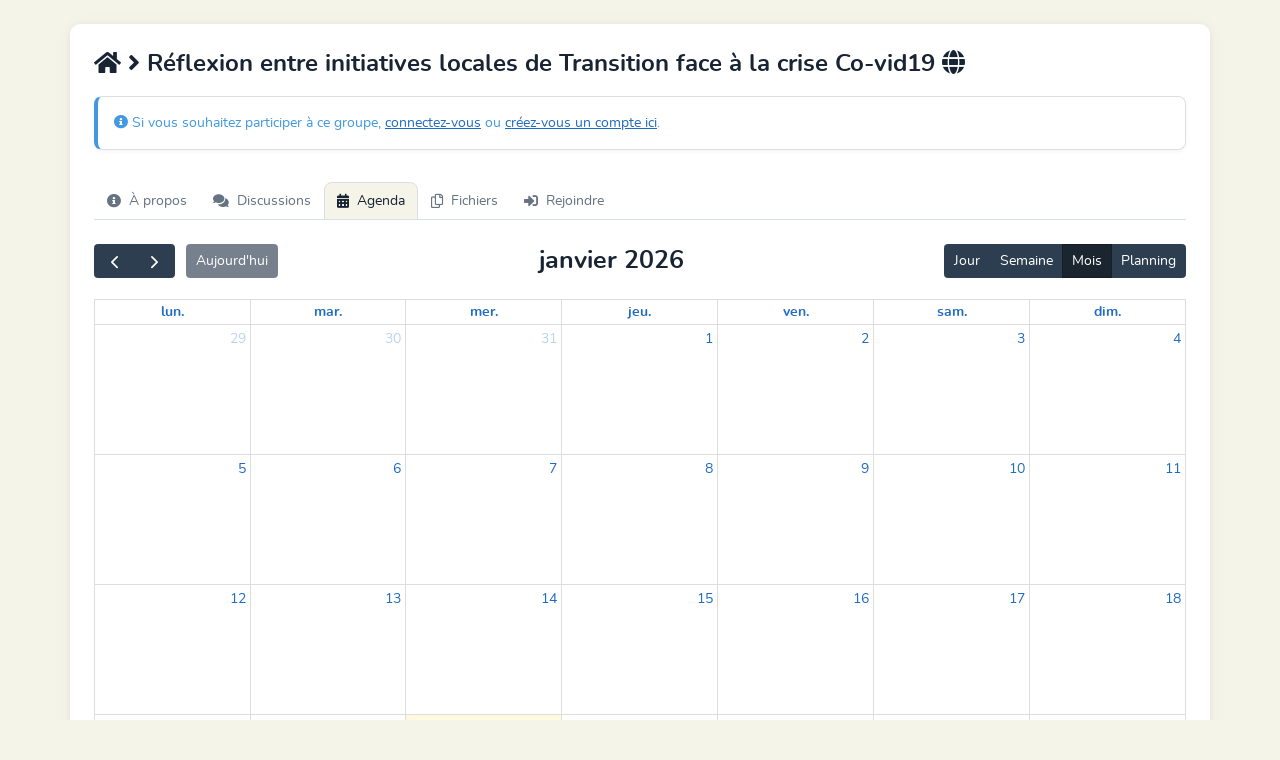

--- FILE ---
content_type: text/html; charset=UTF-8
request_url: https://agora.reseautransition.be/groups/184/actions?force_locale=de&embed=1
body_size: 1781
content:
<!doctype html>
<html lang="fr">

<head>
    <meta charset="UTF-8" />
    <meta content="width=device-width, initial-scale=1" name=viewport>

    <meta content="CZbJCq943uwnp6o46ovRTzu0dkit56KBhmalVuKx" name="csrf-token">
    <meta content="184" name="group-id">

<title>Réseau Transition</title>

<link href="https://agora.reseautransition.be/icon/192" rel="shortcut icon">

<link href="https://agora.reseautransition.be/manifest.webmanifest" rel="manifest">


<link href="https://agora.reseautransition.be/fonts/fontawesome/css/all.min.css" rel="stylesheet">
<link href="https://agora.reseautransition.be/fonts/fontawesome/css/v4-shims.min.css" rel="stylesheet">


<link href="https://agora.reseautransition.be/fonts/nunito/stylesheet.css" rel="stylesheet">


<script src="https://code.jquery.com/jquery-3.7.0.min.js"
    integrity="sha256-2Pmvv0kuTBOenSvLm6bvfBSSHrUJ+3A7x6P5Ebd07/g=" crossorigin="anonymous" defer></script>


<script src='https://cdn.jsdelivr.net/npm/fullcalendar@6.1.9/index.global.min.js' defer></script>
<script src='https://cdn.jsdelivr.net/npm/@fullcalendar/core@6.1.9/locales-all.global.min.js' defer></script>


<script src="https://cdn.jsdelivr.net/npm/unpoly@3.3.0/unpoly.min.js" defer></script>
<script src="https://cdn.jsdelivr.net/npm/unpoly@3.3.0/unpoly-migrate.min.js" defer></script>
<link href="https://cdn.jsdelivr.net/npm/unpoly@3.3.0/unpoly.min.css" rel="stylesheet">
<link href="https://cdn.jsdelivr.net/npm/unpoly@3.3.0/unpoly-bootstrap5.min.css" rel="stylesheet">


<link href="https://cdn.datatables.net/v/bs5/dt-1.13.6/b-2.4.2/b-html5-2.4.2/r-2.5.0/sr-1.3.0/datatables.min.css"
    rel="stylesheet">
<script src="https://cdnjs.cloudflare.com/ajax/libs/pdfmake/0.2.7/pdfmake.min.js" defer></script>
<script src="https://cdnjs.cloudflare.com/ajax/libs/pdfmake/0.2.7/vfs_fonts.js" defer></script>
<script src="https://cdn.datatables.net/v/bs5/dt-1.13.6/b-2.4.2/b-html5-2.4.2/r-2.5.0/sr-1.3.0/datatables.min.js" defer>
</script>



<link href="https://cdn.jsdelivr.net/npm/tom-select@2.2.2/dist/css/tom-select.css" rel="stylesheet">
<script src="https://cdn.jsdelivr.net/npm/tom-select@2.2.2/dist/js/tom-select.complete.min.js"></script>


<script src="https://cdn.jsdelivr.net/npm/@tabler/core@1.0.0-beta19/dist/js/tabler.min.js" defer></script>
<link href="https://cdn.jsdelivr.net/npm/@tabler/core@1.0.0-beta19/dist/css/tabler.min.css" rel="stylesheet">


<link href="https://cdn.jsdelivr.net/npm/summernote@0.8.18/dist/summernote-lite.min.css" rel="stylesheet">
<script src="https://cdn.jsdelivr.net/npm/summernote@0.8.18/dist/summernote-lite.min.js" defer></script>


<script src="https://agora.reseautransition.be/js/compilers.js?v=1697568555" defer></script>

<link href="https://agora.reseautransition.be/css/custom.css?v=1697568555" rel="stylesheet">






</head>

<body>

    <div up-main>
        
        <div class="sticky-messages">
            <div class="bottom-messages">

     <div class="js-loader">
         <div class="d-flex gap-2 align-items-center">
             <i class="far fa-save mr-2"></i>
             Chargement
         </div>
     </div>

     <div class="js-network-error">
         <div class="d-flex gap-2 align-items-center">
             <i class="fa fa-plug mr-2"></i>
             Pas de connexion réseau
         </div>
     </div>
 </div>


 <div class="messages" up-hungry>
     
     
     
     
     
     

 </div>
        </div>

        <div class="container mt-md-4 p-md-4 p-2">
                            <div class="mb-4 d-none d-sm-none d-md-block">
    <h1 class="text-truncate">
        <a href="https://agora.reseautransition.be"><i class="fa fa-home"></i></a> <i class="fa fa-angle-right"></i>
                    <a href="https://agora.reseautransition.be/groups/184">Réflexion entre initiatives locales de Transition face à la crise Co-vid19</a>
        
                    <i class="fa fa-globe" title="Groupe public"></i>
            </h1>

    <div class="alert alert-info" role="alert">
            <i class="fa fa-info-circle" aria-hidden="true"></i>
            Si vous souhaitez participer à ce groupe,
            <a href="https://agora.reseautransition.be/login" up-layer="new">connectez-vous</a>
            ou
            <a href="https://agora.reseautransition.be/register" up-layer="new">créez-vous un compte ici</a>.
        </div>
    
    
    <ul class="nav nav-tabs mt-md-5 mt-3">

        <li class="nav-item">
            <a class="nav-link "
                href="https://agora.reseautransition.be/groups/184">
                <i class="fa fa-info-circle me-2"></i> À propos
            </a>
        </li>

                                    <li class="nav-item">
                    <a class="nav-link "
                        href="https://agora.reseautransition.be/groups/184/discussions">
                        <i class="fa fa-comments me-2"></i> Discussions
                    </a>
                </li>
                    
                                    <li class="nav-item">
                    <a class="nav-link  active "
                        href="https://agora.reseautransition.be/groups/184/actions">
                        <i class="fa fa-calendar me-2"></i> Agenda
                    </a>
                </li>
                    
                                    <li class="nav-item">
                    <a class="nav-link "
                        href="https://agora.reseautransition.be/groups/184/files">
                        <i class="fa fa-files-o  me-2"></i> Fichiers
                    </a>
                </li>
                    
                            
                            
        
                    <li class="nav-item">
                <a class="nav-link "
                    href="https://agora.reseautransition.be/groups/184/join" up-layer="new">
                    <i class="fa fa-sign-in me-2"></i> Rejoindre
                </a>
            </li>
        
        
    </ul>
</div>


<div class="mb-4 mt-2 d-md-none ">

    <h1 class="text-truncate">
        <a href="https://agora.reseautransition.be"><i class="fa fa-home"></i></a> <i class="fa fa-angle-right"></i>
                    <a href="https://agora.reseautransition.be/groups/184">Réflexion entre initiatives locales de Transition face à la crise Co-vid19</a>
        
                    <i class="fa fa-globe" title="Groupe public"></i>
            </h1>

    <div class="alert alert-info" role="alert">
            <i class="fa fa-info-circle" aria-hidden="true"></i>
            Si vous souhaitez participer à ce groupe,
            <a href="https://agora.reseautransition.be/login" up-layer="new">connectez-vous</a>
            ou
            <a href="https://agora.reseautransition.be/register" up-layer="new">créez-vous un compte ici</a>.
        </div>
    
    
    <ul class="nav nav-pills nav-fill mt-md-5 mt-3 fs-2">

        <li class="nav-item">
            <a class="nav-link "
                href="https://agora.reseautransition.be/groups/184" title="À propos">
                <i class="fa fa-info-circle"></i>
            </a>
        </li>

                                    <li class="nav-item">
                    <a class="nav-link "
                        href="https://agora.reseautransition.be/groups/184/discussions"
                        title="Discussions">
                        <i class="fa fa-comments"></i>
                    </a>
                </li>
                    
                                    <li class="nav-item">
                    <a class="nav-link  active "
                        href="https://agora.reseautransition.be/groups/184/actions" title="Agenda">
                        <i class="fa fa-calendar"></i>
                    </a>
                </li>
                    
                                    <li class="nav-item">
                    <a class="nav-link "
                        href="https://agora.reseautransition.be/groups/184/files" title=" Fichiers">
                        <i class="fa fa-files-o"></i>
                    </a>
                </li>
                    
        <li class="nav-item">
            <a class="nav-link dropdown-toggle  " id="admin"
                data-bs-toggle="dropdown" href="#" aria-controls="admin-contents" aria-expanded="false">
                <i class="fas fa-bars"></i>
            </a>

            <div class="dropdown-menu">

                                                    
                                                    
                
                                    <a class="dropdown-item  "
                        href="https://agora.reseautransition.be/groups/184/join" up-layer="new">
                        <i class="fa fa-sign-in me-2"></i> Rejoindre
                    </a>
                
                            </div>

    </ul>
</div>
            
            <div class="mt-md-4 mt-2 content" up-main="modal">
                    


                    <div class="js-calendar" id="calendar" data-json="https://agora.reseautransition.be/groups/184/actions/json"
            data-locale="fr" data-create-url="https://agora.reseautransition.be/groups/184/actions/create"></div>
    
    
    <div class="my-5 d-flex gap-2 flex-wrap">
  
  <div class="mb-4">
  <a class="btn btn-outline-secondary" href="https://agora.reseautransition.be/groups/184/actions/ical"  target="_blank">
    <i class="far fa-calendar-alt me-2"></i>
    Lien ical public de ce groupe
  </a>
  </div>

  </div>
            </div>
        </div>

    </div>

    <footer class="text-center my-8 text-secondary">
     Propulsé par
     <a href="https://www.agorakit.org">Agorakit (1.9.1 dev)</a>
     - <a href="https://agora.reseautransition.be/groups/184/actions?force_locale=de&amp;embed=1">Intégrer cette page</a>
 </footer>

 <!-- footer -->
 
 <!-- Custom footer content added by admin -->
 

 <script>
     if ('serviceWorker' in navigator) {
         window.addEventListener('load', function() {
             navigator.serviceWorker.register('/service-worker.js');
         });
     }
 </script>
</body>

</html>


--- FILE ---
content_type: text/css; charset=utf-8
request_url: https://cdn.jsdelivr.net/npm/unpoly@3.3.0/unpoly.min.css
body_size: 172
content:
[hidden][hidden]{display:none !important}
up-wrapper{display:inline-block}
up-bounds{position:absolute}.up-focusable-content:focus,.up-focusable-content:focus-visible{outline:0}
.up-request-loader{display:none}up-progress-bar{position:fixed;top:0;left:0;z-index:999999999;height:3px;background-color:#007bff}
up-focus-trap{position:fixed;top:0;left:0;width:0;height:0}up-cover-viewport,up-drawer-viewport,up-modal-viewport,up-drawer-backdrop,up-modal-backdrop,up-cover,up-drawer,up-modal{top:0;left:0;bottom:0;right:0}up-drawer-box,up-modal-box{box-shadow:0 0 10px 1px rgba(0,0,0,.3)}up-popup{box-shadow:0 0 4px rgba(0,0,0,.3)}up-popup:focus,up-cover-box:focus,up-drawer-box:focus,up-modal-box:focus,up-cover:focus,up-drawer:focus,up-modal:focus,up-popup:focus-visible,up-cover-box:focus-visible,up-drawer-box:focus-visible,up-modal-box:focus-visible,up-cover:focus-visible,up-drawer:focus-visible,up-modal:focus-visible{outline:none}up-cover,up-drawer,up-modal{z-index:2000;position:fixed}up-drawer-backdrop,up-modal-backdrop{position:absolute;background:rgba(0,0,0,.4)}up-cover-viewport,up-drawer-viewport,up-modal-viewport{position:absolute;overflow-y:scroll;overflow-x:hidden;overscroll-behavior:contain;display:flex;align-items:flex-start;justify-content:center}up-popup,up-cover-box,up-drawer-box,up-modal-box{position:relative;box-sizing:border-box;max-width:100%;background-color:#fff;padding:20px;overflow-x:hidden}up-popup-content,up-cover-content,up-drawer-content,up-modal-content{display:block}up-popup{z-index:1000}up-popup-dismiss,up-cover-dismiss,up-drawer-dismiss,up-modal-dismiss{color:#888;position:absolute;top:10px;right:10px;font-size:1.7rem;line-height:.5}up-modal[nesting="0"] up-modal-viewport{padding:25px 15px}up-modal[nesting="1"] up-modal-viewport{padding:50px 30px}up-modal[nesting="2"] up-modal-viewport{padding:75px 45px}up-modal[nesting="3"] up-modal-viewport{padding:100px 60px}up-modal[nesting="4"] up-modal-viewport{padding:125px 75px}up-modal[size=small] up-modal-box{width:350px}up-modal[size=medium] up-modal-box{width:650px}up-modal[size=large] up-modal-box{width:1000px}up-modal[size=grow] up-modal-box{width:auto}up-modal[size=full] up-modal-box{width:100%}up-drawer-viewport{justify-content:flex-start}up-drawer[position=right] up-drawer-viewport{justify-content:flex-end}up-drawer-box{min-height:100vh}up-drawer[size=small] up-drawer-box{width:150px}up-drawer[size=medium] up-drawer-box{width:340px}up-drawer[size=large] up-drawer-box{width:600px}up-drawer[size=grow] up-drawer-box{width:auto}up-drawer[size=full] up-drawer-box{width:100%}up-cover-box{width:100%;min-height:100vh;padding:0}up-popup{padding:15px;text-align:left}up-popup[size=small]{width:180px}up-popup[size=medium]{width:300px}up-popup[size=large]{width:550px}up-popup[size=grow] up-popup{width:auto}up-popup[size=full] up-popup{width:100%}
[up-href],[up-clickable]{cursor:pointer}


--- FILE ---
content_type: text/javascript
request_url: https://agora.reseautransition.be/js/compilers.js?v=1697568555
body_size: 2429
content:
/**
 * Unpoly global config 
 */

// set cache expiration to 5 seconds (instead of the default 15)
up.network.config.cacheExpireAge = 5_000

// use unpoly on all links by default
up.link.config.followSelectors.push('a[href]')

// reveal content from the top of it
//up.viewport.config.revealTop = true

// bad response time is faster than default. Considered bad after 200 msecs
up.network.config.badResponseTime = 200


up.network.config.progressBar = true
up.fragment.config.runScripts = true


/**
 * Unpoly compilers
 * Here we put custom compilers for unpoly
 * Check docs here : https://unpoly.com/up.compiler
 * 
 * Basically, just add a specific class to an element to add behavior.
 * 
 * Supported classes are defined below :
 */



/*
To enable a wysiwyg editor, add a .wysiwyg class to a textarea

- data-mention-users-list should contain a json encoded list of users
- data-mention-discussions REDO TODO
- data-mention-files	REDO TODO
*/

up.compiler('.wysiwyg', function (element, data) {

	// load mentions
	var mentions = JSON.parse(element.getAttribute("data-mention-users-list"))
	var group_id = element.getAttribute("data-group-id")

	var $summernote = $(element).summernote({

		minHeight: 200,
		maxHeight: 600,

		toolbar: [
			['style', ['style']],
			['font', ['bold', 'clear']],
			['color', ['color']],
			['para', ['ul', 'ol']],
			['insert', ['link', 'picture']],
			['view', ['codeview', 'help']]
		],

		// this is the main call back to upload a file (image or anything else with summernote)
		// multiple files can be uploaded at once
		callbacks: {
			onImageUpload: function (files) {
				for (var i = 0; i < files.length; i++) {
					sendFile($summernote, files[i], group_id);
				}
			}
		},

		hint: {
			mentions: mentions,
			match: /\B@(\w*)$/,
			search: function (keyword, callback) {
				callback($.grep(this.mentions, function (item) {
					return item.indexOf(keyword) == 0;
				}));
			},
			content: function (item) {
				setTimeout(() => { $summernote.summernote('insertText', ''); }, 100);
				return '@' + item;
			}
		}
	});


});

/*
// fix summernote dropdown for bootstrap
up.compiler('.note-toolbar', function (element) {
	var noteBar = $(element)
	noteBar.find('[data-toggle]').each(function () {
		$(this).attr('data-bs-toggle', $(this).attr('data-toggle')).removeAttr('data-toggle');
	});
});
*/


/**
 * This function upload a file to the server and in return it will get a file id, to add f:xxx to the thextarea 
 * to be later rendered as a nice embeded file.
 */
function sendFile($summernote, file, group_id) {
	var formData = new FormData();
	formData.append("file", file);
	formData.append('_token', $('meta[name="csrf-token"]').attr('content'));
	//group_id = $('meta[name="group-id"]').attr('content');


	$.ajax({
		url: '/groups/' + group_id + '/files/create',
		data: formData,
		cache: false,
		contentType: false,
		processData: false,
		type: 'POST',
		success: function (data) {
			$summernote.summernote('pasteHTML', ' &nbsp; f:' + data + ' &nbsp; ')
			$('.note-status-output').html(
				'<div class="alert alert-info">' +
				'Upload OK' +
				'</div>'
			);
		},
		error: function (data) {
			$('.note-status-output').html(
				'<div class="alert alert-danger">' +
				'File upload failled' +
				'</div>'
			);
		}
	});
}



/*
Add a calendar to any div with the .js-calendar class
- data-locale to define the correct locale
- data-json for the json url feed to use
*/

up.compiler('.js-calendar', function (element, data) {
	var initialView = (localStorage.getItem("fcDefaultView") !== null ? localStorage.getItem("fcDefaultView") : "dayGridMonth");
	var json = element.getAttribute("data-json")
	var locale = element.getAttribute("data-locale")
	var create_url = element.getAttribute("data-create-url")
	var calendar = new FullCalendar.Calendar(element, {
		initialView: initialView,
		locale: locale,
		events: json,
		selectable: true,
		headerToolbar: {
			left: 'prev,next today',
			center: 'title',
			right: 'timeGridDay,timeGridWeek,dayGridMonth,listMonth'
		},

		// show add event form modal on date click / select
		select: function (info) {
			if (create_url) {
				// correct timezone https://stackoverflow.com/questions/10830357/javascript-toisostring-ignores-timezone-offset
				var start = new Date(info.start.getTime() - (info.start.getTimezoneOffset() * 60000)).toISOString();
				var stop = new Date(info.end.getTime() - (info.end.getTimezoneOffset() * 60000)).toISOString();
				url = create_url + '?start=' + start + '&stop=' + stop
				up.navigate({ url: url, layer: 'new' });
			}
		},

		// show event detail modal on event click
		eventClick: function (info) {
			info.jsEvent.preventDefault(); // don't let the browser navigate
			up.navigate({ url: info.event.url, layer: 'new' });
		},

		// add tooltip to all events
		eventDidMount: function (info) {
			content = info.event.extendedProps.tooltip;
			$(info.el).tooltip({ title: content, html: true });
		},

		// store the current view type on each view change
		viewDidMount: function (info) {
			console.log(info.view.type);
			localStorage.setItem("fcDefaultView", info.view.type);
		}

	});
	calendar.render();
});





/*
- add a tags class to select to enable selectize on it
- add data-tags to allow the creation of new tags
*/
up.compiler('.js-tags', function (element, data) {
	console.log()
	var settings = {}
	if (data.tags) {
		var settings = { create: true }
	}
	new TomSelect(element, settings);
});

/*
- scroll to first unread item
*/
up.compiler('#unread', function (element) {
	up.reveal(element, { behavior: "instant" })
});



/*
Datatables using .data-table 
*/
up.$compiler('.data-table', function ($element) {
	$element.DataTable({
		"pageLength": 10,
		stateSave: true,
		responsive: true,
		dom: 'frtpBi',
		buttons: [
			{
				extend: 'excel',
				text: 'Export excel',
				className: 'btn btn-primary bg-secondary'
			},
			{
				extend: 'csv',
				text: 'Export csv',
				className: 'btn btn-primary bg-secondary'
			}
		]
	});
});

/* Open external links in new window */
// Taken from : https://gist.github.com/CrocoDillon/7989214
// vanilla JavaScript

up.compiler('a', function (element) {
	if (element.hostname != window.location.hostname) {
		element.target = '_blank';
	}
});



/**
 * Add simple history.back behaviour onclick on element 
 */
up.compiler('.js-back', function (element) {

	element.onclick = function () {
		window.history.back();
		return false;
	};

});

// network errors show message
up.compiler('.js-network-error', function (element) {
	function show() { element.style.display = 'block' }
	function hide() { element.style.display = 'none' }
	up.on('up:request:offline', show)
	up.on('up:network:recover', hide)
	hide()
});


// loading bar
up.compiler('.js-loader', function (element) {
	function show() { element.style.display = 'block' }
	function hide() { element.style.display = 'none' }
	up.on('up:network:late', show)
	// could also be  up.on('up:network:loading', show),
	up.on('up:request:loaded', hide)
	// could also be  up.on('up:network:recover', hide)
	hide()
});